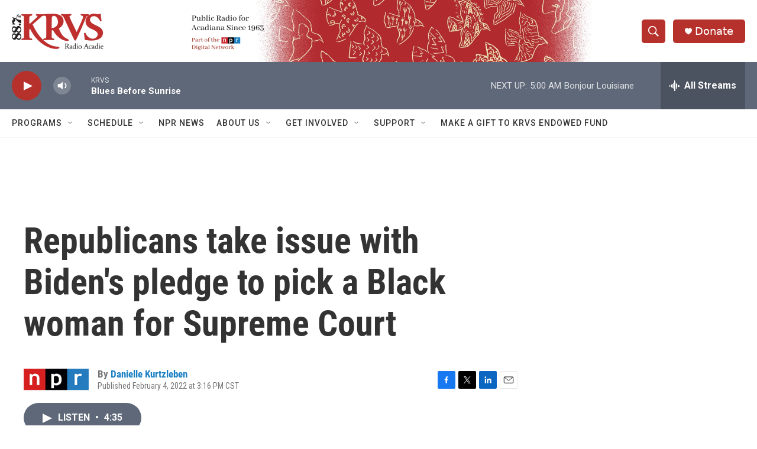

--- FILE ---
content_type: text/html; charset=utf-8
request_url: https://www.google.com/recaptcha/api2/aframe
body_size: 266
content:
<!DOCTYPE HTML><html><head><meta http-equiv="content-type" content="text/html; charset=UTF-8"></head><body><script nonce="GH30rkTNtd_pXNhVIuASGA">/** Anti-fraud and anti-abuse applications only. See google.com/recaptcha */ try{var clients={'sodar':'https://pagead2.googlesyndication.com/pagead/sodar?'};window.addEventListener("message",function(a){try{if(a.source===window.parent){var b=JSON.parse(a.data);var c=clients[b['id']];if(c){var d=document.createElement('img');d.src=c+b['params']+'&rc='+(localStorage.getItem("rc::a")?sessionStorage.getItem("rc::b"):"");window.document.body.appendChild(d);sessionStorage.setItem("rc::e",parseInt(sessionStorage.getItem("rc::e")||0)+1);localStorage.setItem("rc::h",'1769336939252');}}}catch(b){}});window.parent.postMessage("_grecaptcha_ready", "*");}catch(b){}</script></body></html>